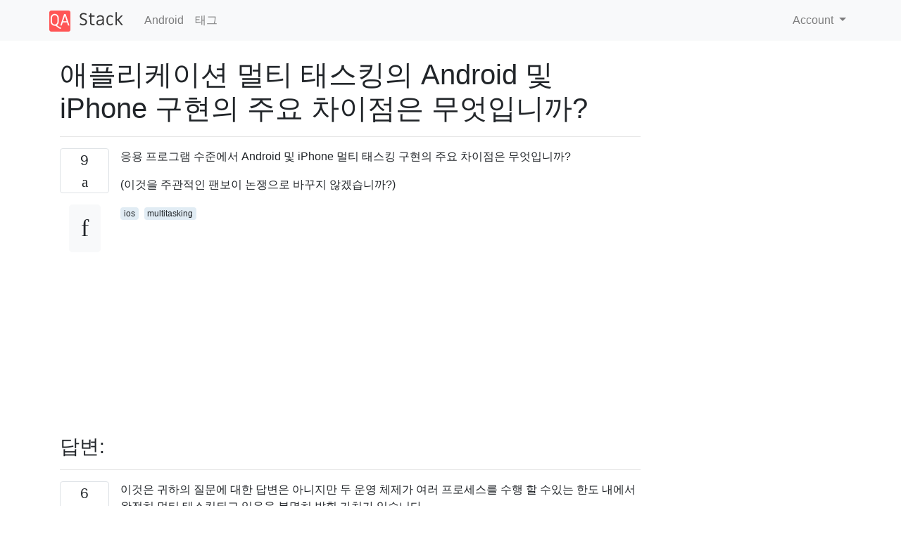

--- FILE ---
content_type: text/html; charset=utf-8
request_url: https://qastack.kr/android/463/what-are-the-main-differences-between-android-and-iphone-implementations-of-appl
body_size: 19509
content:

<!doctype html>
<html lang="en">
<head>
  
  <!-- Global site tag (gtag.js) - Google Analytics -->
  <script async src="https://www.googletagmanager.com/gtag/js?id=UA-133560070-3"></script>
  <script>
    window.dataLayer = window.dataLayer || [];
    function gtag(){dataLayer.push(arguments);}
    gtag('js', new Date());
    gtag('config', 'UA-133560070-3');
  </script>
  

  <!-- Required meta tags -->
  <meta charset="utf-8">
  <meta name="viewport" content="width=device-width, initial-scale=1, shrink-to-fit=no">

  <link rel="stylesheet" href="https://qastack-assets.s3.eu-central-1.amazonaws.com/static/lib/bootstrap-4.4.1/css/bootstrap.min.css">
  <link rel="stylesheet" href="https://qastack-assets.s3.eu-central-1.amazonaws.com/static/css/custom.css" >
  <link rel="stylesheet" href="https://qastack-assets.s3.eu-central-1.amazonaws.com/static/icons/styles.css" >

  <title>애플리케이션 멀티 태스킹의 Android 및 iPhone 구현의 주요 차이점은 무엇입니까?</title>
  
  <link rel="canonical" href="https://qastack.kr/android/463/what-are-the-main-differences-between-android-and-iphone-implementations-of-appl" />
  <meta name="description" content="[해결책을 찾았습니다!] 이것은 귀하의 질문에 대한 답변은 아니지만 두 운영 체제가 여러 프로세스를 수행 할 수있는 한도 내에서…"/>


  <link rel="apple-touch-icon" sizes="180x180" href="https://qastack-assets.s3.eu-central-1.amazonaws.com/static/favicon/apple-touch-icon.png">
  <link rel="icon" type="image/png" sizes="32x32" href="https://qastack-assets.s3.eu-central-1.amazonaws.com/static/favicon/favicon-32x32.png">
  <link rel="icon" type="image/png" sizes="16x16" href="https://qastack-assets.s3.eu-central-1.amazonaws.com/static/favicon/favicon-16x16.png">
  <link rel="manifest" href="https://qastack-assets.s3.eu-central-1.amazonaws.com/static/favicon/site.webmanifest">

  <script>var useGDPR = false;</script>

  
  <script async src="https://pagead2.googlesyndication.com/pagead/js/adsbygoogle.js"></script>
  <script>
    if(useGDPR) {
        (adsbygoogle = window.adsbygoogle || []).pauseAdRequests = 1;
        
    }
    (adsbygoogle = window.adsbygoogle || []).push({
        google_ad_client: "ca-pub-0985488874840506",
        enable_page_level_ads: true
    });
  </script>
</head>
<body>
<nav class="navbar navbar-expand navbar-light bg-light">
  <div class="container">
    <a class="navbar-brand" href="/"><img src="https://qastack-assets.s3.eu-central-1.amazonaws.com/static/img/logo.png" height="30" alt="QA Stack"></a>
    <button class="navbar-toggler" type="button" data-toggle="collapse" data-target="#navbarSupportedContent"
            aria-controls="navbarSupportedContent" aria-expanded="false" aria-label="Toggle navigation">
      <span class="navbar-toggler-icon"></span>
    </button>

    <div class="collapse navbar-collapse" id="navbarSupportedContent">
      <ul class="navbar-nav mr-auto">
        
          <li class="nav-item">
            <a class="nav-link" href="/android/">Android</a>
          </li>
          <li class="nav-item">
            <a class="nav-link" href="/android/tags/">태그</a>
          </li>
        
      </ul>
      
      <ul class="navbar-nav">
        <li class="nav-item dropdown">
          
            <a class="nav-link dropdown-toggle" href="#" id="authDropdown" role="button" data-toggle="dropdown" aria-haspopup="true" aria-expanded="false">
              Account
            </a>
            <div class="dropdown-menu dropdown-menu-right" aria-labelledby="authDropdown">
              <a class="dropdown-item" href="/accounts/login/?next=/">로그인</a>
              <a class="dropdown-item" href="/accounts/signup/?next=/android/463/what-are-the-main-differences-between-android-and-iphone-implementations-of-appl">회원가입</a>
            </div>
          
        </li>
      </ul>
    </div>
  </div>
</nav>
<section class="container mt-4">
  
  
  <div class="row">
    <div class="col-md-9">

      <h1 data-id="5ec349a9c951695865b3478f">애플리케이션 멀티 태스킹의 Android 및 iPhone 구현의 주요 차이점은 무엇입니까?</h1>
      <hr>

      <article class="media">
        <div class="text-center pr-3">
          <div class="mb-3">
            <div class="votes-count border rounded" title="투표">
              9 <br>
              <span class="icon-thumbs-up"></span>
            </div>
          </div>
          <a data-trans-code="question" class="translate-control btn btn-outline btn-light btn-lg" title="언어 토글"><span class="icon-translate"></span></a>
        </div>
        <div class="media-body">
          <div class="stack-block" data-trans-dest="question">
            <p>응용 프로그램 수준에서 Android 및 iPhone 멀티 태스킹 구현의 주요 차이점은 무엇입니까?</p>

<p>(이것을 주관적인 팬보이 논쟁으로 바꾸지 않겠습니까?)</p>
          </div>
          <div class="row">
            <div class="col-md-6">
              
                <span class="tags">
                  
                    <a href="/android/tagged/ios/" class="badge badge-warning">ios</a>&nbsp;
                  
                    <a href="/android/tagged/multitasking/" class="badge badge-warning">multitasking</a>&nbsp;
                  
                </span>
              
            </div>
            <div class="col-md-6 text-right">
              
            </div>
          </div>

          <script async src="https://pagead2.googlesyndication.com/pagead/js/adsbygoogle.js"></script>
<ins class="adsbygoogle"
     style="display:block; text-align:center;"
     data-ad-layout="in-article"
     data-ad-format="fluid"
     data-ad-client="ca-pub-0985488874840506"
     data-ad-slot="6265911322"></ins>
<script>
     (adsbygoogle = window.adsbygoogle || []).push({});
</script>

          
        </div>
      </article>

      
        <p class="h3 mt-4">답변:</p>
        
          <hr>
          <article class="media">
            <div class="text-center pr-3">
              <div class="mb-3">
                <div class="votes-count border rounded" title="투표">
                  6 <br>
                  <span class="icon-thumbs-up"></span>
                </div>
              </div>
              <a data-trans-code="answer-465" class="translate-control btn btn-outline btn-light btn-lg" title="언어 토글"><span class="icon-translate"></span></a>
            </div>
            <div class="media-body">
              <div data-trans-dest="answer-465" class="stack-block">
                <p>이것은 귀하의 질문에 대한 답변은 아니지만 두 운영 체제가 여러 프로세스를 수행 할 수있는 한도 내에서 완전히 멀티 태스킹되고 있음을 분명히 밝힐 가치가 있습니다.</p>

<p>귀하의 질문은 응용 프로그램 수준의 멀티 태스킹 ( "다른 응용 프로그램을 사용하는 동안 한 응용 프로그램을 실행 상태로 둘 수 있습니까?")에 관한 것입니다.이 용어는 비교적 새로운 용어로 사용되며 명백한 내용이 있더라도 항상 잘 정의되어 있지는 않습니다. 예 (예 : 이메일을 읽는 동안 Pandora 듣기) 특히, 많은 응용 프로그램은 상태를 저장 / 복원하는 한 실행을 중지 한 적이없는 것처럼 사용자에게 자신을 표시하기 위해 백그라운드에서 실행할 필요가 없습니다. 정기적 인 작업 (메일 확인 또는 팝업 팝업과 같은)을 수행해야하는 응용 프로그램은 백그라운드에서 계속 실행될 필요가 없습니다. OS에 의해 때때로 호출 될 수 있습니다. 가장 큰 문제는 일반적으로 Pandora와 같이 백그라운드에서 일정한 CPU가 필요한 응용 프로그램입니다.</p>

<p>일반적으로 Apple은 백그라운드 응용 프로그램을 지속적으로 실행하지 못하게하고 방지하기 위해 훨씬 더 열심히 노력했지만 Android는 더 개방적입니다. 그러나 애플은 판도라와 같은 앱이 백그라운드에서 실행되도록 허용하고, 안드로이드는 폴링이나 저장된 상태로 충분할 때 불필요한 백그라운드 작업을 방해하는 더 풍부한 도구를 제공하기 때문에 수렴하고 있습니다.</p>

<p>[1] <a rel="nofollow noreferrer" target="_blank" href="http://en.wikipedia.org/wiki/Computer_multitasking">http://en.wikipedia.org/wiki/Computer_multitasking</a></p>
              </div>
              <div class="row">
                <div class="col-md-6">
                  
                </div>
                <div class="col-md-6 text-right">
                  
                </div>
              </div>
              
                <hr>
                <div class="is-comment media">
                  <div  class="text-center pr-2">
                    
                    1<br>
                    
                    <a data-trans-code="comment-303" class="translate-control btn btn-outline btn-light btn-lg" title="언어 토글">
                      <span class="icon-translate"></span>
                    </a>
                  </div>
                  <div class="media-body">
                    <div data-trans-dest="comment-303">
                      좋은 지적. 질문을 편집하겠습니다.
                    </div>
                    
                  </div>
                </div>
              
            </div>
          </article>
        
          <hr>
          <article class="media">
            <div class="text-center pr-3">
              <div class="mb-3">
                <div class="votes-count border rounded" title="투표">
                  3 <br>
                  <span class="icon-thumbs-up"></span>
                </div>
              </div>
              <a data-trans-code="answer-464" class="translate-control btn btn-outline btn-light btn-lg" title="언어 토글"><span class="icon-translate"></span></a>
            </div>
            <div class="media-body">
              <div data-trans-dest="answer-464" class="stack-block">
                <p>내가 말할 수있는 한.</p>

<p>iPhone 멀티 태스킹이 훨씬 제한적입니다. 멀티 태스킹 활동은 다음 중 하나 여야합니다.</p>

<ul>
<li>백그라운드 오디오</li>
<li>VoIP</li>
<li>배경 위치</li>
<li>푸시 알림</li>
<li>지역 알림</li>
<li>작업 완료</li>
<li>빠른 앱 전환</li>
</ul>

<p>[ <a rel="nofollow noreferrer" target="_blank" href="http://gizmodo.com/5512656/how-multitasking-works-in-the-new-iphone-os-40">기즈모도</a> 감사합니다 !]</p>

<p>반면에 Android는 PC와 유사한 방식으로 진정한 멀티 태스킹을 허용합니다.</p>

<p>Android fanboi라는 비난을 받기 전에 설명해 드리겠습니다. iPhone 멀티 태스킹 모델은 대부분의 상황에 충분하며 Android 시스템에 수반되는 많은 문제 (예 : 메모리 부족)를 피합니다.</p>
              </div>
              <div class="row">
                <div class="col-md-6">
                  
                </div>
                <div class="col-md-6 text-right">
                  
                </div>
              </div>
              
                <hr>
                <div class="is-comment media">
                  <div  class="text-center pr-2">
                    
                    <a data-trans-code="comment-302" class="translate-control btn btn-outline btn-light btn-lg" title="언어 토글">
                      <span class="icon-translate"></span>
                    </a>
                  </div>
                  <div class="media-body">
                    <div data-trans-dest="comment-302">
                      진정한 멀티 태스킹? 나는 WebOS 또는 Symbian 사람들이 동의 할 것이라고 생각하지 않습니다 ...
                    </div>
                    
                      <small class="text-muted font-weight-lighter">
                        &mdash;
                        <a href="https://android.stackexchange.comhttps://android.stackexchange.com/users/20/ivo-flipse" rel="nofollow noopener noreferrer" target="_blank">Ivo Flipse </a>
                        
                      </small>
                    
                  </div>
                </div>
              
            </div>
          </article>
        
          <hr>
          <article class="media">
            <div class="text-center pr-3">
              <div class="mb-3">
                <div class="votes-count border rounded" title="투표">
                  2 <br>
                  <span class="icon-thumbs-up"></span>
                </div>
              </div>
              <a data-trans-code="answer-466" class="translate-control btn btn-outline btn-light btn-lg" title="언어 토글"><span class="icon-translate"></span></a>
            </div>
            <div class="media-body">
              <div data-trans-dest="answer-466" class="stack-block">
                <p>안드로이드는 PC와는 다른 애플리케이션 레벨 멀티 태스킹 개념을 가지고 있습니다. 데이터, 데이터를 보는 방법 및 데이터를 조작하는 방법 사이에 연결이 끊어졌습니다.</p>

<p>한 번에 하나의 앱보기 만 열 수 있지만 데이터 작업은 백그라운드에서 진행될 수 있습니다. 따라서 응용 프로그램 개발자가 응용 프로그램간에 전환하고 응용 프로그램을 종료하고 새로운 응용 프로그램을 시작할 때 데스크톱처럼 느끼게하기가 어렵습니다. 때로는 앱을 죽이는 것이 불가능하다고 느끼지만 때로는 한 작업으로 전환했다가 다시 되돌릴 수없는 것처럼 느껴집니다. 앱 개발자가 수행 한 방식에 따라 다릅니다.</p>

<p>한 번에 많은 백그라운드 프로세스를 수행 할 수 있으며 데스크톱 앱처럼 예약됩니다. 리눅스 커널은 어느 것이 메모리와 CPU 리소스를 얻는 지 우선 순위를 정하는 방법을 선택할 것입니다. 전화가 메모리가 부족하다고 판단하면 더 많은 메모리를 만들기 위해 물건을 죽이기 시작합니다. 이것은 Linux 또는 대부분의 다른 OS가 일반적으로 작동하는 방식과 다르게 수행됩니다.</p>

<p>프로그램의 데이터는 항상 사용 가능합니다. 앱에 데이터 액세스 권한이있는 한 사용할 수 있습니다. 사용하기 위해 백그라운드에서 실행되는 서비스가 필요하지 않습니다.</p>

<p>Apple은 멀티 태스킹 할 수있는 매우 구체적인 방법을 가지고 있습니다. 그것들은 안드로이드가 허용하는 방식의 일부입니다. 특정 유형의 앱만 백그라운드에서 실행할 수 있으며 그렇게하려면 구체적으로 프로그래밍해야합니다.</p>

<p>데스크탑은이 두 가지와 매우 다릅니다. 각 응용 프로그램의보기, 데이터 및 데이터 처리 논리는 종종 함께 잠겨 있습니다. WebOS, Symbian 및 Maemo / Meego가 모바일 장치에서 이에 대한 예라고 말하고 싶습니다. 응용 프로그램이 데이터 및 백그라운드 처리를 다른 "보기"에 노출시키는 경우 매우 특수한 응용 프로그램 인 경향이 있습니다.</p>
              </div>
              <div class="row">
                <div class="col-md-6">
                  
                </div>
                <div class="col-md-6 text-right">
                  
                </div>
              </div>
              
                <hr>
                <div class="is-comment media">
                  <div  class="text-center pr-2">
                    
                    <a data-trans-code="comment-304" class="translate-control btn btn-outline btn-light btn-lg" title="언어 토글">
                      <span class="icon-translate"></span>
                    </a>
                  </div>
                  <div class="media-body">
                    <div data-trans-dest="comment-304">
                      기록상, 리눅스는 화신에 OOM Killer를 가지고 있으며 안드로이드 전용이 아닙니다. 그러나 PC에서는 물건을 죽이기 전에 스왑 공간과 실제 RAM을 사용해야합니다.
                    </div>
                    
                  </div>
                </div>
              
                <hr>
                <div class="is-comment media">
                  <div  class="text-center pr-2">
                    
                    <a data-trans-code="comment-305" class="translate-control btn btn-outline btn-light btn-lg" title="언어 토글">
                      <span class="icon-translate"></span>
                    </a>
                  </div>
                  <div class="media-body">
                    <div data-trans-dest="comment-305">
                      실제로는 아닙니다 : <a rel="nofollow noreferrer" target="_blank" href="http://wiki.kldp.org/wiki.php/AndroidPortingOnRealTarget#s-3.1.5">wiki.kldp.org/wiki.php/AndroidPortingOnRealTarget#s-3.1.5</a>   안드로이드가 실제로 리눅스가 아니기 때문에 실행하기 위해 커널에 패치가 필요하다는 점에서 안드로이드의 어려운 점 중 하나입니다. 주식 커널에서 Dalvik을 실행하면 진행을 방해 할 수 있습니다.
                    </div>
                    
                  </div>
                </div>
              
            </div>
          </article>
        
      

    </div>
    <div class="col-md-3">
      <div id="similar-questions" data-id="5ec349a9c951695865b3478f">

      </div>
      <script async src="https://pagead2.googlesyndication.com/pagead/js/adsbygoogle.js"></script>
<ins class="adsbygoogle"
     style="display:block"
     data-ad-client="ca-pub-0985488874840506"
     data-ad-slot="2153477748"
     data-ad-format="auto"
     data-full-width-responsive="true"></ins>
<script>
     (adsbygoogle = window.adsbygoogle || []).push({});
</script>
    </div>
  </div>

</section>



<section class="bg-light py-3 mt-5">
  <div class="container">
    <div class="row">
      <div class="col-md-6 text-muted font-weight-lighter">
        <small>
          
          
            당사 사이트를 사용함과 동시에 당사의 <a href='/legal/cookies-policy.html' target='_blank' rel='nofollow'>쿠키 정책</a>과 <a href='/legal/privacy-policy.html' target='_blank' rel='nofollow'>개인정보 보호정책</a>을 읽고 이해하였음을 인정하는 것으로 간주합니다.
          
        </small>
      </div>
      <div class="col-md-6 text-muted text-right font-weight-lighter">
        <small>
          Licensed under <a href="https://creativecommons.org/licenses/by-sa/3.0/" target="_blank">cc by-sa 3.0</a>
          with attribution required.
          
        </small>
      </div>
    </div>
  </div>
</section>

<script type="text/javascript" src="https://qastack-assets.s3.eu-central-1.amazonaws.com/static/lib/jquery-3.5.0.min.js"></script>
<script type="text/javascript" src="https://qastack-assets.s3.eu-central-1.amazonaws.com/static/lib/jquery.jscroll.min.js"></script>
<script type="text/javascript" src="https://qastack-assets.s3.eu-central-1.amazonaws.com/static/lib/bootstrap-4.4.1/js/bootstrap.bundle.min.js"></script>
<script type="text/javascript" src="https://qastack-assets.s3.eu-central-1.amazonaws.com/static/webpack/front.js"></script>

</body>
</html>

--- FILE ---
content_type: text/html; charset=utf-8
request_url: https://www.google.com/recaptcha/api2/aframe
body_size: 271
content:
<!DOCTYPE HTML><html><head><meta http-equiv="content-type" content="text/html; charset=UTF-8"></head><body><script nonce="qW8x84WY4wIv9vUYRPB3GQ">/** Anti-fraud and anti-abuse applications only. See google.com/recaptcha */ try{var clients={'sodar':'https://pagead2.googlesyndication.com/pagead/sodar?'};window.addEventListener("message",function(a){try{if(a.source===window.parent){var b=JSON.parse(a.data);var c=clients[b['id']];if(c){var d=document.createElement('img');d.src=c+b['params']+'&rc='+(localStorage.getItem("rc::a")?sessionStorage.getItem("rc::b"):"");window.document.body.appendChild(d);sessionStorage.setItem("rc::e",parseInt(sessionStorage.getItem("rc::e")||0)+1);localStorage.setItem("rc::h",'1769052239582');}}}catch(b){}});window.parent.postMessage("_grecaptcha_ready", "*");}catch(b){}</script></body></html>